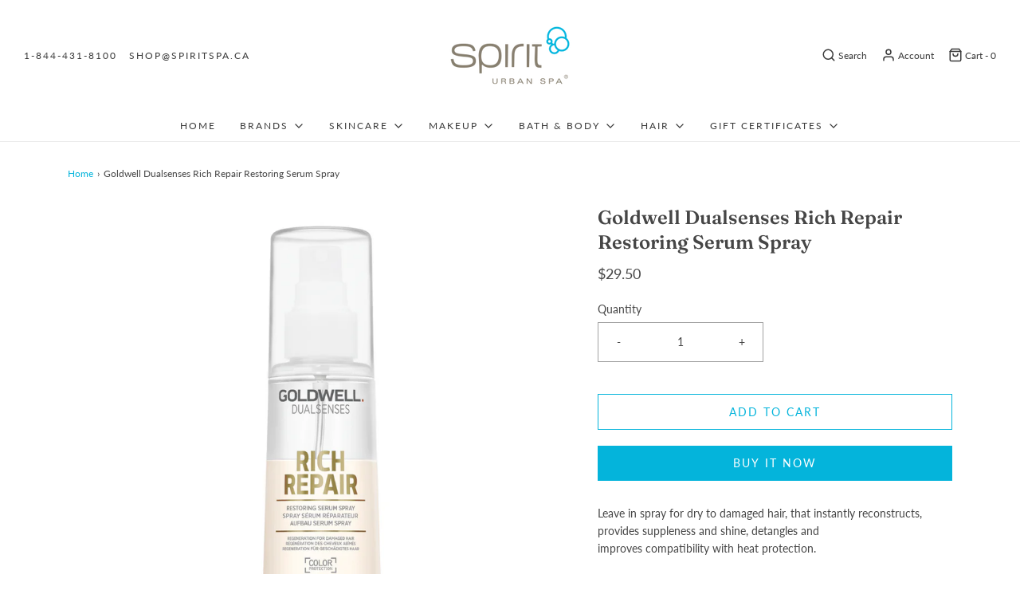

--- FILE ---
content_type: application/javascript
request_url: https://api.ipify.org/?format=jsonp&callback=getIP
body_size: -50
content:
getIP({"ip":"3.145.70.37"});

--- FILE ---
content_type: text/javascript; charset=utf-8
request_url: https://www.spiritspashop.com/products/eminence-mangosteen-replenishing-hand-cream.js
body_size: 432
content:
{"id":4498368888932,"title":"Eminence Mangosteen Replenishing Hand Cream","handle":"eminence-mangosteen-replenishing-hand-cream","description":"\u003cp\u003eTreat your hands to mangosteen bliss with this luxurious hand cream. With each application, this silky formula gently resurfaces to reveal soft, youthful-looking skin and provides long-lasting hydration.\u003c\/p\u003e\n\u003cp\u003eSkin Type: All Skin Types\u003c\/p\u003e\n\u003cp\u003eRetail Size: 60 ml \/ 2 fl oz\u003c\/p\u003e","published_at":"2020-03-16T11:19:44-03:00","created_at":"2020-03-16T11:22:16-03:00","vendor":"Eminence Organic Skincare","type":"Handcreme","tags":["canada","cream","Eminence","Halifax","hand cream","hand lotion","hydrating","lotion","mangosteen","product","refining","skincare"],"price":3800,"price_min":3800,"price_max":3800,"available":true,"price_varies":false,"compare_at_price":null,"compare_at_price_min":0,"compare_at_price_max":0,"compare_at_price_varies":false,"variants":[{"id":31686297649252,"title":"Default Title","option1":"Default Title","option2":null,"option3":null,"sku":"","requires_shipping":true,"taxable":true,"featured_image":null,"available":true,"name":"Eminence Mangosteen Replenishing Hand Cream","public_title":null,"options":["Default Title"],"price":3800,"weight":300,"compare_at_price":null,"inventory_quantity":-13,"inventory_management":null,"inventory_policy":"deny","barcode":"823638213112","requires_selling_plan":false,"selling_plan_allocations":[]}],"images":["\/\/cdn.shopify.com\/s\/files\/1\/0077\/1132\/products\/Eminence-Organics-Mangosteen-Replenishing-Hand-Cream-SQ.jpg?v=1620762227"],"featured_image":"\/\/cdn.shopify.com\/s\/files\/1\/0077\/1132\/products\/Eminence-Organics-Mangosteen-Replenishing-Hand-Cream-SQ.jpg?v=1620762227","options":[{"name":"Title","position":1,"values":["Default Title"]}],"url":"\/products\/eminence-mangosteen-replenishing-hand-cream","media":[{"alt":null,"id":21165710344352,"position":1,"preview_image":{"aspect_ratio":1.0,"height":2880,"width":2880,"src":"https:\/\/cdn.shopify.com\/s\/files\/1\/0077\/1132\/products\/Eminence-Organics-Mangosteen-Replenishing-Hand-Cream-SQ.jpg?v=1620762227"},"aspect_ratio":1.0,"height":2880,"media_type":"image","src":"https:\/\/cdn.shopify.com\/s\/files\/1\/0077\/1132\/products\/Eminence-Organics-Mangosteen-Replenishing-Hand-Cream-SQ.jpg?v=1620762227","width":2880}],"requires_selling_plan":false,"selling_plan_groups":[]}